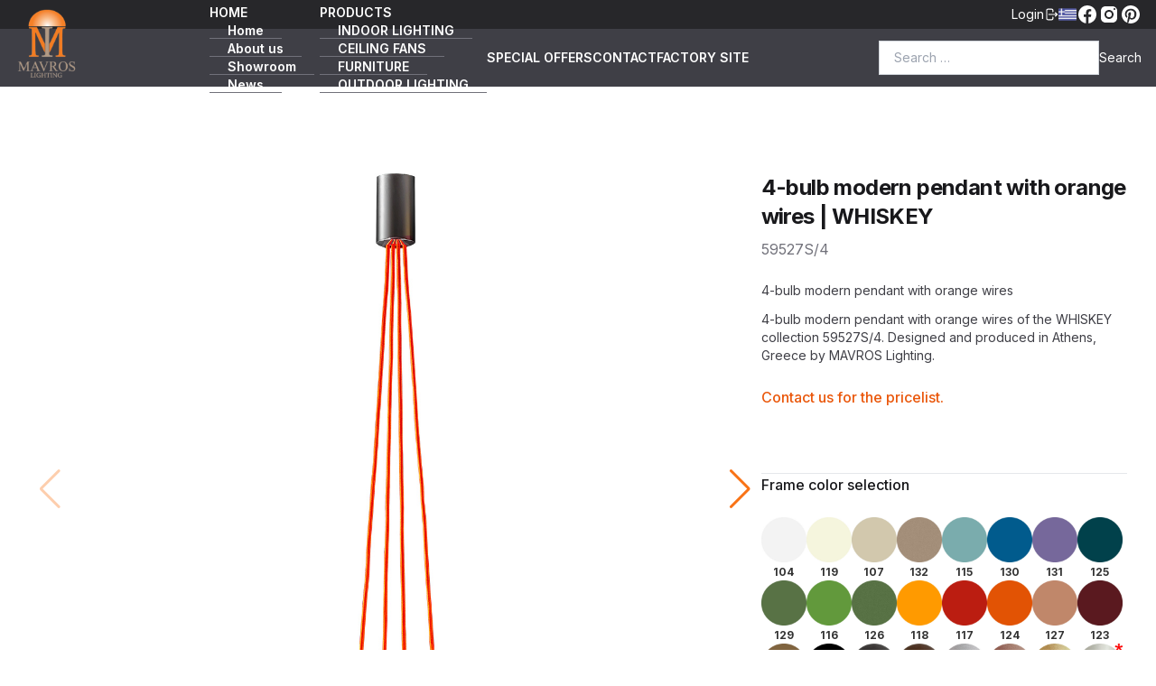

--- FILE ---
content_type: text/html; charset=UTF-8
request_url: https://www.mavros.lighting/en/products/4-bulb-modern-pendant-with-orange-wires-whiskey/
body_size: 15845
content:
<!DOCTYPE html>
<html lang="en-US" class="pt-[96px]">

	<head>
		<meta charset="UTF-8"/>
		<meta name="viewport" content="width=device-width, initial-scale=1, user-scalable=no"/>
		<meta name="google-site-verification" content="vTs9B25R1oy4AYZ1Oy6lDXThNzPhZJOl_xrIx4uSyFE"/>
		<meta name="msvalidate.01" content="84DA46DBF6F02811A141924171F9BD5A" />
		<meta name='robots' content='index, follow, max-image-preview:large, max-snippet:-1, max-video-preview:-1'/>
		<link rel="preconnect" href="https://fonts.googleapis.com">
		<link rel="preconnect" href="https://fonts.gstatic.com" crossorigin>
		<link href="https://fonts.googleapis.com/css2?family=Inter:wght@100;200;300;400;500;600;700;800;900&display=swap" rel="stylesheet">

		<!-- Global site tag (gtag.js) - Google Analytics -->
		
		<script async src="https://www.googletagmanager.com/gtag/js?id=G-9038F58QPD"></script>
		<script>
			window.dataLayer = window.dataLayer || [];
			function gtag(){dataLayer.push(arguments);}
			gtag( 'js', new Date());
			
			gtag( 'config', 'G-9038F58QPD' );
		</script>

		<meta name='robots' content='index, follow, max-image-preview:large, max-snippet:-1, max-video-preview:-1' />
<script id="cookieyes" type="text/javascript" src="https://cdn-cookieyes.com/client_data/7fb502f094aa0d6e80acc599dc5dcdaf/script.js"></script>
	<!-- This site is optimized with the Yoast SEO Premium plugin v26.7 (Yoast SEO v26.8) - https://yoast.com/product/yoast-seo-premium-wordpress/ -->
	<title>4-bulb modern pendant with orange wires | WHISKEY - MAVROS showroom</title>
	<meta name="description" content="4-bulb modern pendant with orange wires of the WHISKEY collection 59527S/4. Designed and produced in Athens, Greece by MAVROS." />
	<link rel="canonical" href="https://www.mavros.lighting/en/products/4-bulb-modern-pendant-with-orange-wires-whiskey/" />
	<meta property="og:locale" content="en_US" />
	<meta property="og:type" content="article" />
	<meta property="og:title" content="4-bulb modern pendant with orange wires | WHISKEY - MAVROS showroom" />
	<meta property="og:description" content="4-bulb modern pendant with orange wires of the WHISKEY collection 59527S/4. Designed and produced in Athens, Greece by MAVROS." />
	<meta property="og:url" content="https://www.mavros.lighting/en/products/4-bulb-modern-pendant-with-orange-wires-whiskey/" />
	<meta property="og:site_name" content="MAVROS showroom" />
	<meta property="article:publisher" content="https://www.facebook.com/mavros.gr/" />
	<meta property="article:modified_time" content="2025-11-19T10:17:26+00:00" />
	<meta property="og:image" content="https://www.mavros.lighting/wp-content/uploads/2017/10/kalodia-portokali-whiskey-mavros59527S-4orange.jpg" />
	<meta property="og:image:width" content="1200" />
	<meta property="og:image:height" content="1200" />
	<meta property="og:image:type" content="image/jpeg" />
	<meta name="twitter:card" content="summary_large_image" />
	<meta name="twitter:label1" content="Est. reading time" />
	<meta name="twitter:data1" content="3 minutes" />
	<script type="application/ld+json" class="yoast-schema-graph">{"@context":"https://schema.org","@graph":[{"@type":"WebPage","@id":"https://www.mavros.lighting/products/4foto-monterno-fotistiko-me-portokali/","url":"https://www.mavros.lighting/products/4foto-monterno-fotistiko-me-portokali/","name":"4-bulb modern pendant with orange wires | WHISKEY - MAVROS showroom","isPartOf":{"@id":"https://www.mavros.lighting/#website"},"primaryImageOfPage":{"@id":"https://www.mavros.lighting/products/4foto-monterno-fotistiko-me-portokali/#primaryimage"},"image":{"@id":"https://www.mavros.lighting/products/4foto-monterno-fotistiko-me-portokali/#primaryimage"},"thumbnailUrl":"https://www.mavros.lighting/wp-content/uploads/2017/10/kalodia-portokali-whiskey-mavros59527S-4orange.jpg","datePublished":"2017-05-12T09:13:47+00:00","dateModified":"2025-11-19T10:17:26+00:00","description":"4φωτο μοντέρνο φωτιστικό με πορτοκαλί καλώδια. ΟΥΙΣΚΙ 59527S/4. Σχεδιάζεται και κατασκευάζεται στην Ελλάδα από την εταιρεία ΜΑΥΡΟΣ.","breadcrumb":{"@id":"https://www.mavros.lighting/products/4foto-monterno-fotistiko-me-portokali/#breadcrumb"},"inLanguage":"en-US","potentialAction":[{"@type":"ReadAction","target":["https://www.mavros.lighting/products/4foto-monterno-fotistiko-me-portokali/"]}]},{"@type":"ImageObject","inLanguage":"en-US","@id":"https://www.mavros.lighting/products/4foto-monterno-fotistiko-me-portokali/#primaryimage","url":"https://www.mavros.lighting/wp-content/uploads/2017/10/kalodia-portokali-whiskey-mavros59527S-4orange.jpg","contentUrl":"https://www.mavros.lighting/wp-content/uploads/2017/10/kalodia-portokali-whiskey-mavros59527S-4orange.jpg","width":1200,"height":1200,"caption":"4φωτο μοντέρνο φωτιστικό με πορτοκαλί καλώδια | ΟΥΙΣΚΙ. 4-bulb modern pendant with orange wires | WHISKEY"},{"@type":"BreadcrumbList","@id":"https://www.mavros.lighting/products/4foto-monterno-fotistiko-me-portokali/#breadcrumb","itemListElement":[{"@type":"ListItem","position":1,"name":"[:el]Αρχική[:][:en]Home[:]","item":"https://www.mavros.lighting/"},{"@type":"ListItem","position":2,"name":"4φωτο μοντέρνο φωτιστικό με πορτοκαλί καλώδια | ΟΥΙΣΚΙ"}]},{"@type":"WebSite","@id":"https://www.mavros.lighting/#website","url":"https://www.mavros.lighting/","name":"{:el}ΜΑΥΡΟΣ κατάστημα{:}{:en}MAVROS showroom{:}","description":"Light fixtures - Ceiling fans - Furniture","publisher":{"@id":"https://www.mavros.lighting/#organization"},"alternateName":"{:el}ΜΑΥΡΟΣ κατάστημα φωτιστικών{:}{:en}MAVROS Lighting showroom{:}","potentialAction":[{"@type":"SearchAction","target":{"@type":"EntryPoint","urlTemplate":"https://www.mavros.lighting/?s={search_term_string}"},"query-input":{"@type":"PropertyValueSpecification","valueRequired":true,"valueName":"search_term_string"}}],"inLanguage":"en-US"},{"@type":"Organization","@id":"https://www.mavros.lighting/#organization","name":"{:el}ΜΑΥΡΟΣ κατάστημα{:}{:en}MAVROS showroom{:}","alternateName":"{:el}ΜΑΥΡΟΣ κατάστημα φωτιστικών{:}{:en}MAVROS Lighting showroom{:}","url":"https://www.mavros.lighting/","logo":{"@type":"ImageObject","inLanguage":"en-US","@id":"https://www.mavros.lighting/#/schema/logo/image/","url":"https://www.mavros.lighting/wp-content/uploads/2018/01/mavros-lighting-logo-all-gr.png","contentUrl":"https://www.mavros.lighting/wp-content/uploads/2018/01/mavros-lighting-logo-all-gr.png","width":1200,"height":1200,"caption":"{:el}ΜΑΥΡΟΣ κατάστημα{:}{:en}MAVROS showroom{:}"},"image":{"@id":"https://www.mavros.lighting/#/schema/logo/image/"},"sameAs":["https://www.facebook.com/mavros.gr/","https://www.instagram.com/mavros.lighting/"]}]}</script>
	<!-- / Yoast SEO Premium plugin. -->


<link rel='dns-prefetch' href='//cdn.jsdelivr.net' />
<link rel='dns-prefetch' href='//cdnjs.cloudflare.com' />
<link rel="alternate" title="oEmbed (JSON)" type="application/json+oembed" href="https://www.mavros.lighting/en/wp-json/oembed/1.0/embed?url=https%3A%2F%2Fwww.mavros.lighting%2Fen%2Fproducts%2F4-bulb-modern-pendant-with-orange-wires-whiskey%2F" />
<link rel="alternate" title="oEmbed (XML)" type="text/xml+oembed" href="https://www.mavros.lighting/en/wp-json/oembed/1.0/embed?url=https%3A%2F%2Fwww.mavros.lighting%2Fen%2Fproducts%2F4-bulb-modern-pendant-with-orange-wires-whiskey%2F&#038;format=xml" />
<style id='wp-img-auto-sizes-contain-inline-css' type='text/css'>
img:is([sizes=auto i],[sizes^="auto," i]){contain-intrinsic-size:3000px 1500px}
/*# sourceURL=wp-img-auto-sizes-contain-inline-css */
</style>
<link rel='stylesheet' id='sbi_styles-css' href='https://www.mavros.lighting/wp-content/plugins/instagram-feed-pro/css/sbi-styles.min.css?ver=6.4' type='text/css' media='all' />
<style id='wp-emoji-styles-inline-css' type='text/css'>

	img.wp-smiley, img.emoji {
		display: inline !important;
		border: none !important;
		box-shadow: none !important;
		height: 1em !important;
		width: 1em !important;
		margin: 0 0.07em !important;
		vertical-align: -0.1em !important;
		background: none !important;
		padding: 0 !important;
	}
/*# sourceURL=wp-emoji-styles-inline-css */
</style>
<style id='wp-block-library-inline-css' type='text/css'>
:root{--wp-block-synced-color:#7a00df;--wp-block-synced-color--rgb:122,0,223;--wp-bound-block-color:var(--wp-block-synced-color);--wp-editor-canvas-background:#ddd;--wp-admin-theme-color:#007cba;--wp-admin-theme-color--rgb:0,124,186;--wp-admin-theme-color-darker-10:#006ba1;--wp-admin-theme-color-darker-10--rgb:0,107,160.5;--wp-admin-theme-color-darker-20:#005a87;--wp-admin-theme-color-darker-20--rgb:0,90,135;--wp-admin-border-width-focus:2px}@media (min-resolution:192dpi){:root{--wp-admin-border-width-focus:1.5px}}.wp-element-button{cursor:pointer}:root .has-very-light-gray-background-color{background-color:#eee}:root .has-very-dark-gray-background-color{background-color:#313131}:root .has-very-light-gray-color{color:#eee}:root .has-very-dark-gray-color{color:#313131}:root .has-vivid-green-cyan-to-vivid-cyan-blue-gradient-background{background:linear-gradient(135deg,#00d084,#0693e3)}:root .has-purple-crush-gradient-background{background:linear-gradient(135deg,#34e2e4,#4721fb 50%,#ab1dfe)}:root .has-hazy-dawn-gradient-background{background:linear-gradient(135deg,#faaca8,#dad0ec)}:root .has-subdued-olive-gradient-background{background:linear-gradient(135deg,#fafae1,#67a671)}:root .has-atomic-cream-gradient-background{background:linear-gradient(135deg,#fdd79a,#004a59)}:root .has-nightshade-gradient-background{background:linear-gradient(135deg,#330968,#31cdcf)}:root .has-midnight-gradient-background{background:linear-gradient(135deg,#020381,#2874fc)}:root{--wp--preset--font-size--normal:16px;--wp--preset--font-size--huge:42px}.has-regular-font-size{font-size:1em}.has-larger-font-size{font-size:2.625em}.has-normal-font-size{font-size:var(--wp--preset--font-size--normal)}.has-huge-font-size{font-size:var(--wp--preset--font-size--huge)}.has-text-align-center{text-align:center}.has-text-align-left{text-align:left}.has-text-align-right{text-align:right}.has-fit-text{white-space:nowrap!important}#end-resizable-editor-section{display:none}.aligncenter{clear:both}.items-justified-left{justify-content:flex-start}.items-justified-center{justify-content:center}.items-justified-right{justify-content:flex-end}.items-justified-space-between{justify-content:space-between}.screen-reader-text{border:0;clip-path:inset(50%);height:1px;margin:-1px;overflow:hidden;padding:0;position:absolute;width:1px;word-wrap:normal!important}.screen-reader-text:focus{background-color:#ddd;clip-path:none;color:#444;display:block;font-size:1em;height:auto;left:5px;line-height:normal;padding:15px 23px 14px;text-decoration:none;top:5px;width:auto;z-index:100000}html :where(.has-border-color){border-style:solid}html :where([style*=border-top-color]){border-top-style:solid}html :where([style*=border-right-color]){border-right-style:solid}html :where([style*=border-bottom-color]){border-bottom-style:solid}html :where([style*=border-left-color]){border-left-style:solid}html :where([style*=border-width]){border-style:solid}html :where([style*=border-top-width]){border-top-style:solid}html :where([style*=border-right-width]){border-right-style:solid}html :where([style*=border-bottom-width]){border-bottom-style:solid}html :where([style*=border-left-width]){border-left-style:solid}html :where(img[class*=wp-image-]){height:auto;max-width:100%}:where(figure){margin:0 0 1em}html :where(.is-position-sticky){--wp-admin--admin-bar--position-offset:var(--wp-admin--admin-bar--height,0px)}@media screen and (max-width:600px){html :where(.is-position-sticky){--wp-admin--admin-bar--position-offset:0px}}
/*wp_block_styles_on_demand_placeholder:6970934007f41*/
/*# sourceURL=wp-block-library-inline-css */
</style>
<style id='classic-theme-styles-inline-css' type='text/css'>
/*! This file is auto-generated */
.wp-block-button__link{color:#fff;background-color:#32373c;border-radius:9999px;box-shadow:none;text-decoration:none;padding:calc(.667em + 2px) calc(1.333em + 2px);font-size:1.125em}.wp-block-file__button{background:#32373c;color:#fff;text-decoration:none}
/*# sourceURL=/wp-includes/css/classic-themes.min.css */
</style>
<link rel='stylesheet' id='contact-form-7-css' href='https://www.mavros.lighting/wp-content/plugins/contact-form-7/includes/css/styles.css?ver=6.1.4' type='text/css' media='all' />
<link rel='stylesheet' id='mavros-app-css' href='https://www.mavros.lighting/wp-content/themes/mavros-lighting/app.min.css?ver=edfefe9e3c31fa487688bcd2e736fc2d' type='text/css' media='all' />
<link rel='stylesheet' id='swiper-css' href='https://cdn.jsdelivr.net/npm/swiper@8/swiper-bundle.min.css?ver=edfefe9e3c31fa487688bcd2e736fc2d' type='text/css' media='all' />
<link rel='stylesheet' id='custom-css-css' href='https://www.mavros.lighting/wp-content/themes/mavros-lighting/custom-style.css' type='text/css' media='all' />
<link rel='stylesheet' id='custom-extra-css-css' href='https://www.mavros.lighting/wp-content/themes/mavros-lighting/custom-extra.css?ver=1767657492' type='text/css' media='all' />
<link rel='stylesheet' id='wpglobus-css' href='https://www.mavros.lighting/wp-content/plugins/wpglobus/includes/css/wpglobus.css?ver=3.0.1' type='text/css' media='all' />
<script type="text/javascript" src="https://cdn.jsdelivr.net/npm/swiper@8/swiper-bundle.min.js?ver=edfefe9e3c31fa487688bcd2e736fc2d" id="swiper-js"></script>
<script type="text/javascript" src="https://cdnjs.cloudflare.com/ajax/libs/html2pdf.js/0.10.1/html2pdf.bundle.min.js?ver=edfefe9e3c31fa487688bcd2e736fc2d" id="html2pdf-js"></script>
<script type="text/javascript" src="https://www.mavros.lighting/wp-includes/js/jquery/jquery.min.js?ver=3.7.1" id="jquery-core-js"></script>
<script type="text/javascript" src="https://www.mavros.lighting/wp-includes/js/jquery/jquery-migrate.min.js?ver=3.4.1" id="jquery-migrate-js"></script>
<script type="text/javascript" id="utils-js-extra">
/* <![CDATA[ */
var userSettings = {"url":"/","uid":"0","time":"1768985407","secure":"1"};
//# sourceURL=utils-js-extra
/* ]]> */
</script>
<script type="text/javascript" src="https://www.mavros.lighting/wp-includes/js/utils.min.js?ver=edfefe9e3c31fa487688bcd2e736fc2d" id="utils-js"></script>
<link rel="https://api.w.org/" href="https://www.mavros.lighting/en/wp-json/" /><link rel="alternate" title="JSON" type="application/json" href="https://www.mavros.lighting/en/wp-json/wp/v2/products/568" /><link rel="EditURI" type="application/rsd+xml" title="RSD" href="https://www.mavros.lighting/xmlrpc.php?rsd" />

<link rel='shortlink' href='https://www.mavros.lighting/en/?p=568' />
			<style media="screen">
				.wpglobus_flag_el{background-image:url(https://www.mavros.lighting/wp-content/plugins/wpglobus/flags/gr.png)}
.wpglobus_flag_en{background-image:url(https://www.mavros.lighting/wp-content/plugins/wpglobus/flags/uk.png)}
			</style>
			<link rel="alternate" hreflang="el-GR" href="https://www.mavros.lighting/products/4foto-monterno-fotistiko-me-portokali/" /><link rel="alternate" hreflang="en-US" href="https://www.mavros.lighting/en/products/4-bulb-modern-pendant-with-orange-wires-whiskey/" /><link rel="icon" href="https://www.mavros.lighting/wp-content/uploads/2017/07/cropped-mavros-logo-all-gr-32x32.jpg" sizes="32x32" />
<link rel="icon" href="https://www.mavros.lighting/wp-content/uploads/2017/07/cropped-mavros-logo-all-gr-192x192.jpg" sizes="192x192" />
<link rel="apple-touch-icon" href="https://www.mavros.lighting/wp-content/uploads/2017/07/cropped-mavros-logo-all-gr-180x180.jpg" />
<meta name="msapplication-TileImage" content="https://www.mavros.lighting/wp-content/uploads/2017/07/cropped-mavros-logo-all-gr-270x270.jpg" />
	</head>

	<body class="bg-white text-zinc-800">

<!-- Yoast Breadcrumbs for Schema Only (Hidden) -->	
		  <div id="breadcrumbs" style="display:none;">
		<p><span><span><a href="https://www.mavros.lighting/en/">Home</a></span> » <span class="breadcrumb_last" aria-current="page">4-bulb modern pendant with orange wires | WHISKEY</span></span></p>	  		</div>
					
		
		<header class="fixed top-0 left-0 right-0 z-40 flex items-center justify-end h-8 gap-8 px-4 text-sm text-white bg-zinc-800">
							<button class="flex items-center gap-2 open-login-modal">
					<span>Login</span>
					<svg xmlns="http://www.w3.org/2000/svg" viewBox="0 0 20 20" fill="currentColor" class="w-4 h-4">
						<path fill-rule="evenodd" d="M3 4.25A2.25 2.25 0 015.25 2h5.5A2.25 2.25 0 0113 4.25v2a.75.75 0 01-1.5 0v-2a.75.75 0 00-.75-.75h-5.5a.75.75 0 00-.75.75v11.5c0 .414.336.75.75.75h5.5a.75.75 0 00.75-.75v-2a.75.75 0 011.5 0v2A2.25 2.25 0 0110.75 18h-5.5A2.25 2.25 0 013 15.75V4.25z" clip-rule="evenodd"/>
						<path fill-rule="evenodd" d="M6 10a.75.75 0 01.75-.75h9.546l-1.048-.943a.75.75 0 111.004-1.114l2.5 2.25a.75.75 0 010 1.114l-2.5 2.25a.75.75 0 11-1.004-1.114l1.048-.943H6.75A.75.75 0 016 10z" clip-rule="evenodd"/>
					</svg>
				</button>
						<div class="wpglobus-language-switcher"><a href="https://www.mavros.lighting/products/4foto-monterno-fotistiko-me-portokali/" class=""><img class="w-5 h-5" alt="Greek" title="Greek" src="https://www.mavros.lighting/wp-content/themes/mavros-lighting/assets/greece.png" /></a></div>
			<div class="flex gap-1 text-white">
				<a href="https://www.facebook.com/mavros.gr/" target="_blank">
					<svg xmlns="http://www.w3.org/2000/svg" viewBox="0 0 24 24" width="24px" height="24px" fill="currentColor">
						<path d="M12,2C6.477,2,2,6.477,2,12c0,5.013,3.693,9.153,8.505,9.876V14.65H8.031v-2.629h2.474v-1.749 c0-2.896,1.411-4.167,3.818-4.167c1.153,0,1.762,0.085,2.051,0.124v2.294h-1.642c-1.022,0-1.379,0.969-1.379,2.061v1.437h2.995 l-0.406,2.629h-2.588v7.247C18.235,21.236,22,17.062,22,12C22,6.477,17.523,2,12,2z"/>
					</svg>
				</a>

				<a href="https://www.instagram.com/mavros.lighting/" target="_blank">
					<svg xmlns="http://www.w3.org/2000/svg" viewBox="0 0 24 24" width="24px" height="24px" fill="currentColor">
						<path d="M 8 3 C 5.239 3 3 5.239 3 8 L 3 16 C 3 18.761 5.239 21 8 21 L 16 21 C 18.761 21 21 18.761 21 16 L 21 8 C 21 5.239 18.761 3 16 3 L 8 3 z M 18 5 C 18.552 5 19 5.448 19 6 C 19 6.552 18.552 7 18 7 C 17.448 7 17 6.552 17 6 C 17 5.448 17.448 5 18 5 z M 12 7 C 14.761 7 17 9.239 17 12 C 17 14.761 14.761 17 12 17 C 9.239 17 7 14.761 7 12 C 7 9.239 9.239 7 12 7 z M 12 9 A 3 3 0 0 0 9 12 A 3 3 0 0 0 12 15 A 3 3 0 0 0 15 12 A 3 3 0 0 0 12 9 z"/>
					</svg>
				</a>

				<a href="https://gr.pinterest.com/mavros_lighting/" target="_blank">
					<svg xmlns="http://www.w3.org/2000/svg" viewBox="0 0 24 24" width="24px" height="24px" fill="currentColor">
						<path d="M12,2C6.477,2,2,6.477,2,12c0,4.237,2.636,7.855,6.356,9.312c-0.087-0.791-0.167-2.005,0.035-2.868 c0.182-0.78,1.172-4.971,1.172-4.971s-0.299-0.599-0.299-1.484c0-1.391,0.806-2.428,1.809-2.428c0.853,0,1.265,0.641,1.265,1.408 c0,0.858-0.546,2.141-0.828,3.329c-0.236,0.996,0.499,1.807,1.481,1.807c1.777,0,3.143-1.874,3.143-4.579 c0-2.394-1.72-4.068-4.177-4.068c-2.845,0-4.515,2.134-4.515,4.34c0,0.859,0.331,1.781,0.744,2.282 c0.082,0.099,0.093,0.186,0.069,0.287c-0.076,0.316-0.244,0.995-0.277,1.134c-0.043,0.183-0.145,0.222-0.334,0.133 c-1.249-0.582-2.03-2.408-2.03-3.874c0-3.154,2.292-6.052,6.608-6.052c3.469,0,6.165,2.472,6.165,5.776 c0,3.447-2.173,6.22-5.189,6.22c-1.013,0-1.966-0.527-2.292-1.148c0,0-0.502,1.909-0.623,2.378 c-0.226,0.868-0.835,1.958-1.243,2.622C9.975,21.843,10.969,22,12,22c5.522,0,10-4.478,10-10S17.523,2,12,2z"/>
					</svg>
				</a>
			</div>
		</header>

		<header class="fixed left-0 right-0 z-40 flex items-center justify-between h-16 px-4 text-white bg-zinc-700 top-8">
			<a href="https://www.mavros.lighting/en">
				<img class="relative h-20 bottom-4" src="https://www.mavros.lighting/wp-content/themes/mavros-lighting/assets/logo.png" alt="">
			</a>

			<nav class="main-menu-header"><ul id="menu-mainmenu-showroom" class="lg:flex hidden items-center text-sm font-semibold"><li id="menu-item-39236" class="menu-item menu-item-type-custom menu-item-object-custom menu-item-has-children menu-item-39236 group"><a href="#!">HOME</a>
<ul class="sub-menu">
	<li id="menu-item-39237" class="menu-item menu-item-type-custom menu-item-object-custom menu-item-39237 group"><a href="https://www.mavros.lighting/en">Home</a></li>
	<li id="menu-item-40438" class="menu-item menu-item-type-post_type menu-item-object-page menu-item-40438 group"><a href="https://www.mavros.lighting/en/philosophy/">About us</a></li>
	<li id="menu-item-40443" class="menu-item menu-item-type-post_type menu-item-object-page menu-item-40443 group"><a href="https://www.mavros.lighting/en/lighting-showroom-mavros/">Showroom</a></li>
	<li id="menu-item-39238" class="menu-item menu-item-type-taxonomy menu-item-object-category menu-item-39238 group"><a href="https://www.mavros.lighting/en/category/news/">News</a></li>
	<li id="menu-item-46390" class="menu-item menu-item-type-taxonomy menu-item-object-category menu-item-46390 group"><a href="https://www.mavros.lighting/en/category/catalogues/">Catalogues</a></li>
</ul>
</li>
<li id="menu-item-39672" class="menu-item menu-item-type-custom menu-item-object-custom menu-item-has-children menu-item-39672 group"><a href="#!">PRODUCTS</a>
<ul class="sub-menu">
	<li id="menu-item-39242" class="menu-item menu-item-type-taxonomy menu-item-object-productcategory menu-item-39242 group"><a href="https://www.mavros.lighting/en/productcategory/indoor-lighting/">INDOOR LIGHTING</a></li>
	<li id="menu-item-39243" class="menu-item menu-item-type-taxonomy menu-item-object-productcategory menu-item-39243 group"><a href="https://www.mavros.lighting/en/productcategory/ceiling-fans/">CEILING FANS</a></li>
	<li id="menu-item-39244" class="menu-item menu-item-type-taxonomy menu-item-object-productcategory menu-item-39244 group"><a href="https://www.mavros.lighting/en/productcategory/furniture/">FURNITURE</a></li>
	<li id="menu-item-39245" class="menu-item menu-item-type-taxonomy menu-item-object-productcategory menu-item-39245 group"><a href="https://www.mavros.lighting/en/productcategory/outdoor-lighting/">OUTDOOR LIGHTING</a></li>
	<li id="menu-item-49433" class="menu-item menu-item-type-taxonomy menu-item-object-productcategory menu-item-49433 group"><a href="https://www.mavros.lighting/en/productcategory/special-offers/">SPECIAL OFFERS</a></li>
</ul>
</li>
<li id="menu-item-51765" class="menu-item menu-item-type-taxonomy menu-item-object-productcategory menu-item-51765 group"><a href="https://www.mavros.lighting/en/productcategory/special-offers/">SPECIAL OFFERS</a></li>
<li id="menu-item-40433" class="menu-item menu-item-type-post_type menu-item-object-page menu-item-40433 group"><a href="https://www.mavros.lighting/en/contact/">CONTACT</a></li>
<li id="menu-item-39246" class="menu-item menu-item-type-custom menu-item-object-custom menu-item-39246 group"><a target="_blank" href="http://mavros.gr">FACTORY SITE</a></li>
</ul></nav>
			<div>
				<form role="search" method="get" class="flex gap-1 text-sm search-form" action="https://www.mavros.lighting/en/">
		<label>
		<span class="sr-only">Search for:</span>
		<input type="search" required class="w-full px-4 py-2 text-black border border-gray-300 search-field focus:outline-none focus:border-orange-500" placeholder="Search …" value="" name="s" title="Search for:" />
	</label>
	<input type="submit" class="hidden cursor-pointer search-submit md:block" value="Search" />
</form>
			</div>

		<button class="md:hidden toggle-mobile-menu flex flex-col items-center text-sm font-medium text-zinc-600 leading-none">
			<svg xmlns="http://www.w3.org/2000/svg" fill="none" viewBox="0 0 24 24" stroke-width="1.5" stroke="currentColor" class="w-6 h-6">
				<path stroke-linecap="round" stroke-linejoin="round" d="M3.75 6.75h16.5M3.75 12h16.5m-16.5 5.25h16.5" />
			</svg>
		<span class="mt-0">Menu</span>
		</button>
	</header>

		<header class="menu-mobile hidden md:hidden fixed z-50 top-[96px] left-0 right-0 bottom-0 bg-zinc-700 text-white overflow-auto">
			<nav class="main-menu-header-mobile"><ul id="menu-mainmenu-showroom-1" class="lg:flex items-center text-sm font-semibold"><li class="menu-item menu-item-type-custom menu-item-object-custom menu-item-has-children menu-item-39236"><a href="#!">HOME</a>
<ul class="sub-menu">
	<li class="menu-item menu-item-type-custom menu-item-object-custom menu-item-39237"><a href="https://www.mavros.lighting/en">Home</a></li>
	<li class="menu-item menu-item-type-post_type menu-item-object-page menu-item-40438"><a href="https://www.mavros.lighting/en/philosophy/">About us</a></li>
	<li class="menu-item menu-item-type-post_type menu-item-object-page menu-item-40443"><a href="https://www.mavros.lighting/en/lighting-showroom-mavros/">Showroom</a></li>
	<li class="menu-item menu-item-type-taxonomy menu-item-object-category menu-item-39238"><a href="https://www.mavros.lighting/en/category/news/">News</a></li>
	<li class="menu-item menu-item-type-taxonomy menu-item-object-category menu-item-46390"><a href="https://www.mavros.lighting/en/category/catalogues/">Catalogues</a></li>
</ul>
</li>
<li class="menu-item menu-item-type-custom menu-item-object-custom menu-item-has-children menu-item-39672"><a href="#!">PRODUCTS</a>
<ul class="sub-menu">
	<li class="menu-item menu-item-type-taxonomy menu-item-object-productcategory menu-item-39242"><a href="https://www.mavros.lighting/en/productcategory/indoor-lighting/">INDOOR LIGHTING</a></li>
	<li class="menu-item menu-item-type-taxonomy menu-item-object-productcategory menu-item-39243"><a href="https://www.mavros.lighting/en/productcategory/ceiling-fans/">CEILING FANS</a></li>
	<li class="menu-item menu-item-type-taxonomy menu-item-object-productcategory menu-item-39244"><a href="https://www.mavros.lighting/en/productcategory/furniture/">FURNITURE</a></li>
	<li class="menu-item menu-item-type-taxonomy menu-item-object-productcategory menu-item-39245"><a href="https://www.mavros.lighting/en/productcategory/outdoor-lighting/">OUTDOOR LIGHTING</a></li>
	<li class="menu-item menu-item-type-taxonomy menu-item-object-productcategory menu-item-49433"><a href="https://www.mavros.lighting/en/productcategory/special-offers/">SPECIAL OFFERS</a></li>
</ul>
</li>
<li class="menu-item menu-item-type-taxonomy menu-item-object-productcategory menu-item-51765"><a href="https://www.mavros.lighting/en/productcategory/special-offers/">SPECIAL OFFERS</a></li>
<li class="menu-item menu-item-type-post_type menu-item-object-page menu-item-40433"><a href="https://www.mavros.lighting/en/contact/">CONTACT</a></li>
<li class="menu-item menu-item-type-custom menu-item-object-custom menu-item-39246"><a target="_blank" href="http://mavros.gr">FACTORY SITE</a></li>
</ul></nav>		</header>

		<div class="fixed inset-0 z-50 flex items-center justify-center hidden bg-zinc-100/90 login-modal">
			<div class="relative p-5 bg-zinc-300">
				<button class="absolute right-4 close-login-modal">
					<svg xmlns="http://www.w3.org/2000/svg" viewBox="0 0 20 20" fill="currentColor" class="w-7 h-7">
						<path d="M6.28 5.22a.75.75 0 00-1.06 1.06L8.94 10l-3.72 3.72a.75.75 0 101.06 1.06L10 11.06l3.72 3.72a.75.75 0 101.06-1.06L11.06 10l3.72-3.72a.75.75 0 00-1.06-1.06L10 8.94 6.28 5.22z"/>
					</svg>
				</button>
				<form name="loginform" id="loginform" action="https://www.mavros.lighting/wp-login.php" method="post"><p class="login-username">
				<label for="user_login">Username</label>
				<input type="text" name="log" id="user_login" autocomplete="username" class="input" value="" size="20" />
			</p><p class="login-password">
				<label for="user_pass">Password</label>
				<input type="password" name="pwd" id="user_pass" autocomplete="current-password" spellcheck="false" class="input" value="" size="20" />
			</p><p class="login-remember"><label><input name="rememberme" type="checkbox" id="rememberme" value="forever" /> Remember Me</label></p><p class="login-submit">
				<input type="submit" name="wp-submit" id="wp-submit" class="button button-primary" value="Log In" />
				<input type="hidden" name="redirect_to" value="https://www.mavros.lighting/en/products/4-bulb-modern-pendant-with-orange-wires-whiskey/" />
			</p></form>			</div>
		</div>

<!-- Global site tag (gtag.js) - Google Analytics -->
		
		<script async src="https://www.googletagmanager.com/gtag/js?id=G-9038F58QPD"></script>
		<script>
			window.dataLayer = window.dataLayer || [];
			function gtag(){dataLayer.push(arguments);}
			gtag( 'js', new Date());
			
			gtag( 'config', 'G-9038F58QPD' );
		</script>

<div class="product">
	<div class="container px-4 py-16 mx-auto sm:py-24 sm:px-6 lg:px-8">
		<div class="flex flex-col items-start gap-8 md:flex-row">
			<!-- Image gallery -->
			<div class="flex flex-col-reverse w-full md:w-2/3">
				<!-- Image selector -->
				<div class="w-full aspect-w-1 aspect-h-1">
					<!-- Slider main container -->
					<section>
						<div class="product-images-swiper swiper">
							<!-- Additional required wrapper -->
							<div class="swiper-wrapper">
								<!-- Slides -->
								
																											<div class="flex items-center justify-center swiper-slide md:!h-[700px]">
											<img src="https://www.mavros.lighting/wp-content/uploads/2017/10/kalodia-portokali-whiskey-mavros59527S-4orange.jpg" class="object-cover object-center h-full select-none"/>
										</div>
																			<div class="flex items-center justify-center swiper-slide md:!h-[700px]">
											<img src="https://www.mavros.lighting/wp-content/uploads/2017/10/kalodia-portokali-whiskey-mavros59527S-4orange-.jpg" class="object-cover object-center h-full select-none"/>
										</div>
																	
																	<div class="flex items-center justify-center swiper-slide md:!h-[700px]">
										<img class="object-cover object-center select-none" src="https://www.mavros.lighting/wp-content/uploads/2017/10/chandelier-color-cables-whiskey-mavros-59527-4-.jpg"/>
									</div>
															</div>

							<div class="swiper-button-next"></div>
							<div class="swiper-button-prev"></div>
						</div>

						<div thumbsSlider="" class="mt-5 swiper product-thumbs-swiper">
							<div class="swiper-wrapper">
																																			<div class="cursor-pointer swiper-slide">
											<img src="https://www.mavros.lighting/wp-content/uploads/2017/10/kalodia-portokali-whiskey-mavros59527S-4orange.jpg" class="object-cover object-center w-full h-full border border-zinc-200"/>
										</div>
																			<div class="cursor-pointer swiper-slide">
											<img src="https://www.mavros.lighting/wp-content/uploads/2017/10/kalodia-portokali-whiskey-mavros59527S-4orange-.jpg" class="object-cover object-center w-full h-full border border-zinc-200"/>
										</div>
																	
																	<div class="swiper-slide">
										<img src="https://www.mavros.lighting/wp-content/uploads/2017/10/chandelier-color-cables-whiskey-mavros-59527-4-.jpg" class="object-cover object-center w-full h-full border cursor-pointer border-zinc-200"/>
									</div>
															</div>

							<div class="swiper-button-next"></div>
							<div class="swiper-button-prev"></div>
						</div>
					</section>
				</div>
			</div>

			<!-- Product info -->
			<div class="w-full px-4 mt-10 sm:mt-16 sm:px-0 lg:mt-0 md:w-1/3">
				<h1 class="text-2xl font-bold tracking-tight text-zinc-900">4-bulb modern pendant with orange wires | WHISKEY</h1>
				<p class="mt-2 text-zinc-500">59527S/4</p>

				<div class="mt-3">
					<h2 class="sr-only">Product information</h2>

										</div>

				<div class="mt-3">
  				<h2 class="sr-only">Product information</h2>
  									  		</div>
				
				<div class="mt-6">
					<h3 class="sr-only">Description</h3>
					<div class="space-y-3 text-sm prose text-zinc-700"><h3>4-bulb modern pendant with orange wires</h3>
<p>4-bulb <a href="https://www.mavros.lighting/en/productcategory/chandeliers/" target="_blank" rel="noopener">modern pendant</a> with orange wires of the <a href="https://www.mavros.lighting/en/series/whiskey/" target="_blank" rel="noopener">WHISKEY collection</a> 59527S/4. Designed and produced in Athens, Greece by <a href="http://www.mavros.gr/en/" target="_blank" rel="noopener noreferrer">MAVROS Lighting</a>.</p>
</div>
				</div>

				<div class="mt-6">
							<h3 class="sr-only">Contactprice</h3>
						
								
					<p class="text-md font-medium text-orange-600">
								Contact us for the pricelist.</p>
										</div>
				
				<div class="flex gap-1 mt-6">
					<h3 class="sr-only">Availability</h3>
					
						
						
						
						
						
											
									</div>

				<section aria-labelledby="details-heading" class="mt-12">
					<h2 id="details-heading" class="sr-only">Additional details</h2>

<div class="border-t divide-y divide-zinc-200">
	<div>
		<div>
			<h2>
  			  				<p class="font-medium text-zinc-900">
					Frame color selection</p>
					<br>
					<div role="list" class="image-grid" style="display: flex; gap: 15px; position: relative; z-index: 5;">
									<div class="tooltip-container">
					<img src="https://www.mavros.lighting/wp-content/uploads/2025/06/leuko-104-xromatologio.jpg" 
						 alt="White"
						 style="cursor: pointer; width: 50px; height: 50px; transition: transform 0.3s ease-in-out; transform: scale(1);"
						onmouseover="this.style.transform='scale(1.2)';"
						onmouseout="this.style.transform='scale(1)';">
					<span class="tooltip-text">White</span>
               <p class="image-number">104</p> <!-- Εμφανίζουμε τον αριθμό από το ACF -->
								</div>
													<div class="tooltip-container">
					<img src="https://www.mavros.lighting/wp-content/uploads/2025/06/leuko-perle-119-xromatologio.jpg" 
						 alt="Pearl ecru"
						 style="cursor: pointer; width: 50px; height: 50px; transition: transform 0.3s ease-in-out; transform: scale(1);"
						onmouseover="this.style.transform='scale(1.2)';"
						onmouseout="this.style.transform='scale(1)';">
					<span class="tooltip-text">Pearl ecru</span>
               <p class="image-number">119</p> <!-- Εμφανίζουμε τον αριθμό από το ACF -->
								</div>
													<div class="tooltip-container">
					<img src="https://www.mavros.lighting/wp-content/uploads/2025/06/Silk-grey-107-xromatologio.jpg" 
						 alt="Silk grey"
						 style="cursor: pointer; width: 50px; height: 50px; transition: transform 0.3s ease-in-out; transform: scale(1);"
						onmouseover="this.style.transform='scale(1.2)';"
						onmouseout="this.style.transform='scale(1)';">
					<span class="tooltip-text">Silk grey</span>
               <p class="image-number">107</p> <!-- Εμφανίζουμε τον αριθμό από το ACF -->
								</div>
													<div class="tooltip-container">
					<img src="https://www.mavros.lighting/wp-content/uploads/2025/11/beige-132-xromatologio.jpg" 
						 alt="Sandy beige"
						 style="cursor: pointer; width: 50px; height: 50px; transition: transform 0.3s ease-in-out; transform: scale(1);"
						onmouseover="this.style.transform='scale(1.2)';"
						onmouseout="this.style.transform='scale(1)';">
					<span class="tooltip-text">Sandy beige</span>
               <p class="image-number">132</p> <!-- Εμφανίζουμε τον αριθμό από το ACF -->
								</div>
													<div class="tooltip-container">
					<img src="https://www.mavros.lighting/wp-content/uploads/2025/06/veraman-115-xromatologio.jpg" 
						 alt="Pastel turquoise"
						 style="cursor: pointer; width: 50px; height: 50px; transition: transform 0.3s ease-in-out; transform: scale(1);"
						onmouseover="this.style.transform='scale(1.2)';"
						onmouseout="this.style.transform='scale(1)';">
					<span class="tooltip-text">Pastel turquoise</span>
               <p class="image-number">115</p> <!-- Εμφανίζουμε τον αριθμό από το ACF -->
								</div>
													<div class="tooltip-container">
					<img src="https://www.mavros.lighting/wp-content/uploads/2025/09/blue-130-xromatologio.jpg" 
						 alt="Blue"
						 style="cursor: pointer; width: 50px; height: 50px; transition: transform 0.3s ease-in-out; transform: scale(1);"
						onmouseover="this.style.transform='scale(1.2)';"
						onmouseout="this.style.transform='scale(1)';">
					<span class="tooltip-text">Blue</span>
               <p class="image-number">130</p> <!-- Εμφανίζουμε τον αριθμό από το ACF -->
								</div>
													<div class="tooltip-container">
					<img src="https://www.mavros.lighting/wp-content/uploads/2025/11/lilac-131-xromatologio.jpg" 
						 alt="Lilac"
						 style="cursor: pointer; width: 50px; height: 50px; transition: transform 0.3s ease-in-out; transform: scale(1);"
						onmouseover="this.style.transform='scale(1.2)';"
						onmouseout="this.style.transform='scale(1)';">
					<span class="tooltip-text">Lilac</span>
               <p class="image-number">131</p> <!-- Εμφανίζουμε τον αριθμό από το ACF -->
								</div>
													<div class="tooltip-container">
					<img src="https://www.mavros.lighting/wp-content/uploads/2025/06/Ocean-blue-125-xromatologio.jpg" 
						 alt="Ocean blue"
						 style="cursor: pointer; width: 50px; height: 50px; transition: transform 0.3s ease-in-out; transform: scale(1);"
						onmouseover="this.style.transform='scale(1.2)';"
						onmouseout="this.style.transform='scale(1)';">
					<span class="tooltip-text">Ocean blue</span>
               <p class="image-number">125</p> <!-- Εμφανίζουμε τον αριθμό από το ACF -->
								</div>
													<div class="tooltip-container">
					<img src="https://www.mavros.lighting/wp-content/uploads/2025/09/prasino-gialistero-129-xromatologio.jpg" 
						 alt="Green"
						 style="cursor: pointer; width: 50px; height: 50px; transition: transform 0.3s ease-in-out; transform: scale(1);"
						onmouseover="this.style.transform='scale(1.2)';"
						onmouseout="this.style.transform='scale(1)';">
					<span class="tooltip-text">Green</span>
               <p class="image-number">129</p> <!-- Εμφανίζουμε τον αριθμό από το ACF -->
								</div>
													<div class="tooltip-container">
					<img src="https://www.mavros.lighting/wp-content/uploads/2025/06/prasino-116-xromatologio.jpg" 
						 alt="Lime green"
						 style="cursor: pointer; width: 50px; height: 50px; transition: transform 0.3s ease-in-out; transform: scale(1);"
						onmouseover="this.style.transform='scale(1.2)';"
						onmouseout="this.style.transform='scale(1)';">
					<span class="tooltip-text">Lime green</span>
               <p class="image-number">116</p> <!-- Εμφανίζουμε τον αριθμό από το ACF -->
								</div>
													<div class="tooltip-container">
					<img src="https://www.mavros.lighting/wp-content/uploads/2025/06/prasino-sagre-126-xromatologio.jpg" 
						 alt="Reseda green"
						 style="cursor: pointer; width: 50px; height: 50px; transition: transform 0.3s ease-in-out; transform: scale(1);"
						onmouseover="this.style.transform='scale(1.2)';"
						onmouseout="this.style.transform='scale(1)';">
					<span class="tooltip-text">Reseda green</span>
               <p class="image-number">126</p> <!-- Εμφανίζουμε τον αριθμό από το ACF -->
								</div>
													<div class="tooltip-container">
					<img src="https://www.mavros.lighting/wp-content/uploads/2025/06/kitrino-118-xromatologio.jpg" 
						 alt="Melon yellow"
						 style="cursor: pointer; width: 50px; height: 50px; transition: transform 0.3s ease-in-out; transform: scale(1);"
						onmouseover="this.style.transform='scale(1.2)';"
						onmouseout="this.style.transform='scale(1)';">
					<span class="tooltip-text">Melon yellow</span>
               <p class="image-number">118</p> <!-- Εμφανίζουμε τον αριθμό από το ACF -->
								</div>
													<div class="tooltip-container">
					<img src="https://www.mavros.lighting/wp-content/uploads/2025/06/kokkino-117-xromatologio.jpg" 
						 alt="Red"
						 style="cursor: pointer; width: 50px; height: 50px; transition: transform 0.3s ease-in-out; transform: scale(1);"
						onmouseover="this.style.transform='scale(1.2)';"
						onmouseout="this.style.transform='scale(1)';">
					<span class="tooltip-text">Red</span>
               <p class="image-number">117</p> <!-- Εμφανίζουμε τον αριθμό από το ACF -->
								</div>
													<div class="tooltip-container">
					<img src="https://www.mavros.lighting/wp-content/uploads/2025/06/portokali-124-xromatologio.jpg" 
						 alt="Orange"
						 style="cursor: pointer; width: 50px; height: 50px; transition: transform 0.3s ease-in-out; transform: scale(1);"
						onmouseover="this.style.transform='scale(1.2)';"
						onmouseout="this.style.transform='scale(1)';">
					<span class="tooltip-text">Orange</span>
               <p class="image-number">124</p> <!-- Εμφανίζουμε τον αριθμό από το ACF -->
								</div>
													<div class="tooltip-container">
					<img src="https://www.mavros.lighting/wp-content/uploads/2025/06/keramidi-127-xromatologio.jpg" 
						 alt="Beige red"
						 style="cursor: pointer; width: 50px; height: 50px; transition: transform 0.3s ease-in-out; transform: scale(1);"
						onmouseover="this.style.transform='scale(1.2)';"
						onmouseout="this.style.transform='scale(1)';">
					<span class="tooltip-text">Beige red</span>
               <p class="image-number">127</p> <!-- Εμφανίζουμε τον αριθμό από το ACF -->
								</div>
													<div class="tooltip-container">
					<img src="https://www.mavros.lighting/wp-content/uploads/2025/06/Wine-red-123-xromatologio.jpg" 
						 alt="Wine red"
						 style="cursor: pointer; width: 50px; height: 50px; transition: transform 0.3s ease-in-out; transform: scale(1);"
						onmouseover="this.style.transform='scale(1.2)';"
						onmouseout="this.style.transform='scale(1)';">
					<span class="tooltip-text">Wine red</span>
               <p class="image-number">123</p> <!-- Εμφανίζουμε τον αριθμό από το ACF -->
								</div>
													<div class="tooltip-container">
					<img src="https://www.mavros.lighting/wp-content/uploads/2025/06/bronze-109-1036-xromatologio.jpg" 
						 alt="Bronze"
						 style="cursor: pointer; width: 50px; height: 50px; transition: transform 0.3s ease-in-out; transform: scale(1);"
						onmouseover="this.style.transform='scale(1.2)';"
						onmouseout="this.style.transform='scale(1)';">
					<span class="tooltip-text">Bronze</span>
               <p class="image-number">109</p> <!-- Εμφανίζουμε τον αριθμό από το ACF -->
								</div>
													<div class="tooltip-container">
					<img src="https://www.mavros.lighting/wp-content/uploads/2025/06/mavro-100-xromatologio.jpg" 
						 alt="Black"
						 style="cursor: pointer; width: 50px; height: 50px; transition: transform 0.3s ease-in-out; transform: scale(1);"
						onmouseover="this.style.transform='scale(1.2)';"
						onmouseout="this.style.transform='scale(1)';">
					<span class="tooltip-text">Black</span>
               <p class="image-number">100</p> <!-- Εμφανίζουμε τον αριθμό από το ACF -->
								</div>
													<div class="tooltip-container">
					<img src="https://www.mavros.lighting/wp-content/uploads/2025/06/grafitis-103-xromatologio.jpg" 
						 alt="Graphite"
						 style="cursor: pointer; width: 50px; height: 50px; transition: transform 0.3s ease-in-out; transform: scale(1);"
						onmouseover="this.style.transform='scale(1.2)';"
						onmouseout="this.style.transform='scale(1)';">
					<span class="tooltip-text">Graphite</span>
               <p class="image-number">103</p> <!-- Εμφανίζουμε τον αριθμό από το ACF -->
								</div>
													<div class="tooltip-container">
					<img src="https://www.mavros.lighting/wp-content/uploads/2025/06/skouria-112-xromatologio.jpg" 
						 alt="Brown rust"
						 style="cursor: pointer; width: 50px; height: 50px; transition: transform 0.3s ease-in-out; transform: scale(1);"
						onmouseover="this.style.transform='scale(1.2)';"
						onmouseout="this.style.transform='scale(1)';">
					<span class="tooltip-text">Brown rust</span>
               <p class="image-number">112</p> <!-- Εμφανίζουμε τον αριθμό από το ACF -->
								</div>
													<div class="tooltip-container">
					<img src="https://www.mavros.lighting/wp-content/uploads/2025/06/asimi-metalliko-121-xromatologio.jpg" 
						 alt="Silver-grey metalic"
						 style="cursor: pointer; width: 50px; height: 50px; transition: transform 0.3s ease-in-out; transform: scale(1);"
						onmouseover="this.style.transform='scale(1.2)';"
						onmouseout="this.style.transform='scale(1)';">
					<span class="tooltip-text">Silver-grey metalic</span>
               <p class="image-number">121</p> <!-- Εμφανίζουμε τον αριθμό από το ACF -->
								</div>
													<div class="tooltip-container">
					<img src="https://www.mavros.lighting/wp-content/uploads/2025/06/xalkino-metalliko-114-xromatologio.jpg" 
						 alt="Copper metalic"
						 style="cursor: pointer; width: 50px; height: 50px; transition: transform 0.3s ease-in-out; transform: scale(1);"
						onmouseover="this.style.transform='scale(1.2)';"
						onmouseout="this.style.transform='scale(1)';">
					<span class="tooltip-text">Copper metalic</span>
               <p class="image-number">114</p> <!-- Εμφανίζουμε τον αριθμό από το ACF -->
								</div>
													<div class="tooltip-container">
					<img src="https://www.mavros.lighting/wp-content/uploads/2025/06/xryso-metalliko-120-xromatologio.jpg" 
						 alt="Gold metalic"
						 style="cursor: pointer; width: 50px; height: 50px; transition: transform 0.3s ease-in-out; transform: scale(1);"
						onmouseover="this.style.transform='scale(1.2)';"
						onmouseout="this.style.transform='scale(1)';">
					<span class="tooltip-text">Gold metalic</span>
               <p class="image-number">120</p> <!-- Εμφανίζουμε τον αριθμό από το ACF -->
								</div>
													<div class="tooltip-container">
					<img src="https://www.mavros.lighting/wp-content/uploads/2025/06/xromio-special-12-xromatologio.jpg" 
						 alt="Chrome*"
						 style="cursor: pointer; width: 50px; height: 50px; transition: transform 0.3s ease-in-out; transform: scale(1);"
						onmouseover="this.style.transform='scale(1.2)';"
						onmouseout="this.style.transform='scale(1)';">
					<span class="tooltip-text">Chrome*</span>
               <p class="image-number">11</p> <!-- Εμφανίζουμε τον αριθμό από το ACF -->
								</div>
															</div>
											</h2>
				</div>
			</div>
		<br>
			<div class="border-t divide-y divide-zinc-200">
				<div>
					<h3>
								<button type="button" class="relative flex items-center justify-between w-full py-6 text-left group toggle" aria-controls="disclosure-1" aria-expanded="false">
									<span class="font-medium text-zinc-900">Specifications</span>
									<span class="flex items-center ml-6">
										<svg class="block w-6 h-6 plus group-hover:text-zinc-500 text-zinc-400" xmlns="http://www.w3.org/2000/svg" fill="none" viewBox="0 0 24 24" stroke-width="1.5" stroke="currentColor" aria-hidden="true">
											<path stroke-linecap="round" stroke-linejoin="round" d="M12 4.5v15m7.5-7.5h-15"/>
										</svg>

										<svg class="hidden w-6 h-6 minus group-hover:text-zinc-500 text-zinc-400" xmlns="http://www.w3.org/2000/svg" fill="none" viewBox="0 0 24 24" stroke-width="1.5" stroke="currentColor" aria-hidden="true">
											<path stroke-linecap="round" stroke-linejoin="round" d="M19.5 12h-15"/>																	</svg>
									</span>
								</button>
							</h3>
							<div class="hidden pb-6 prose-sm prose details">
														
																<p><strong>Brand									:</strong> MAVROS </p>
																
																<p><strong>Style									:</strong> Modern </p>
																									
																	<p class="font-bold text-zinc-900">Frame</p>
									<ul role="list">
										<li><strong>Material												:</strong> Iron										</li>
										<li><strong>Color												:</strong> Nickel matt										</li>
									</ul>
								
																	<p class="font-bold text-zinc-900">Glass</p>
									<ul role="list">
										<li><strong>Material												:</strong>  Simple glass										</li>
										<li><strong>Color												:</strong>  Transparent										</li>
									</ul>
								
								
																	<p class="font-bold text-zinc-900">Cable</p>
									<ul role="list">
										<li><strong>Material												:</strong> Fabric										</li>
										<li><strong>Color												:</strong>  Orange										</li>
									</ul>
																	
			                 								
															
							 																						
								<p class="font-bold text-zinc-900">Electrical parts</p>
								<ul role="list">
																		
																			<li><strong>Lamp Holder												:</strong> Ε14 </li>
								
																			<li><strong>Led light Bulbs												:</strong> 4 x max 25 Watt </li>
																				</ul>												
									
																		
									
									
																		
																	
																	
								</ul>
								
								
								
																	
								<ul>
																	
																	
																							
																</div>
						</div>
					<div>
						<h3>
								<button type="button" class="relative flex items-center justify-between w-full py-6 text-left group toggle" aria-controls="disclosure-1" aria-expanded="false">
									<span class="font-medium text-zinc-900">Details</span>
									<span class="flex items-center ml-6">
										<svg class="block w-6 h-6 plus group-hover:text-zinc-500 text-zinc-400" xmlns="http://www.w3.org/2000/svg" fill="none" viewBox="0 0 24 24" stroke-width="1.5" stroke="currentColor" aria-hidden="true">
											<path stroke-linecap="round" stroke-linejoin="round" d="M12 4.5v15m7.5-7.5h-15"/>
										</svg>

										<svg class="hidden w-6 h-6 minus group-hover:text-zinc-500 text-zinc-400" xmlns="http://www.w3.org/2000/svg" fill="none" viewBox="0 0 24 24" stroke-width="1.5" stroke="currentColor" aria-hidden="true">
											<path stroke-linecap="round" stroke-linejoin="round" d="M19.5 12h-15"/>
										</svg>
									</span>
								</button>
							</h3>
							<div class="hidden pb-6 prose-sm prose details">
								<ul role="list">
																			<li>Slight deviations in size or colour
are likely to occur.</li>
																			<li>The colors with * have an additional charge.</li>
																	</ul>

																	<p class="font-bold text-zinc-900">Certificates</p>
									<div role="list" class="flex gap-4" style="gap: 10px;">
																					<a href="https://mavros.lighting/en/symbols-presentation/" target="_blank" rel="noopener noreferrer">
												<img src="https://www.mavros.lighting/wp-content/uploads/2017/07/ce-white.jpg" alt="Certificate">
											</a>
																					<a href="https://mavros.lighting/en/symbols-presentation/" target="_blank" rel="noopener noreferrer">
												<img src="https://www.mavros.lighting/wp-content/uploads/2017/07/class2-white.jpg" alt="Certificate">
											</a>
																					<a href="https://mavros.lighting/en/symbols-presentation/" target="_blank" rel="noopener noreferrer">
												<img src="https://www.mavros.lighting/wp-content/uploads/2017/07/f-white.jpg" alt="Certificate">
											</a>
																					<a href="https://mavros.lighting/en/symbols-presentation/" target="_blank" rel="noopener noreferrer">
												<img src="https://www.mavros.lighting/wp-content/uploads/2017/07/es-white.jpg" alt="Certificate">
											</a>
																					<a href="https://mavros.lighting/en/symbols-presentation/" target="_blank" rel="noopener noreferrer">
												<img src="https://www.mavros.lighting/wp-content/uploads/2022/04/IP-.20.jpg" alt="Certificate">
											</a>
																					<a href="https://mavros.lighting/en/symbols-presentation/" target="_blank" rel="noopener noreferrer">
												<img src="https://www.mavros.lighting/wp-content/uploads/2019/03/recycle-white.jpg" alt="Certificate">
											</a>
																					<a href="https://mavros.lighting/en/symbols-presentation/" target="_blank" rel="noopener noreferrer">
												<img src="https://www.mavros.lighting/wp-content/uploads/2017/07/Hellas-2.jpg" alt="Certificate">
											</a>
																			</div>
								
																									<p class="font-bold text-zinc-900">Light diagram</p>
									<img src="https://www.mavros.lighting/wp-content/uploads/2017/09/emission-of-light-en11-.jpg" alt="">
								
																
																									<p class="font-bold text-zinc-900">Energy diagram</p>

									<img src="https://www.mavros.lighting/wp-content/uploads/2017/09/mavros-save-energy-1en.jpg" alt="">
								
																							</div>
						</div>
					<div>
						<div>
							<h3>
								<button type="button" class="relative flex items-center justify-between w-full py-6 text-left group toggle" aria-controls="disclosure-1" aria-expanded="false">
									<span class="font-medium text-zinc-900">Additional Files</span>
									<span class="flex items-center ml-6">
										<svg class="block w-6 h-6 plus group-hover:text-zinc-500 text-zinc-400" xmlns="http://www.w3.org/2000/svg" fill="none" viewBox="0 0 24 24" stroke-width="1.5" stroke="currentColor" aria-hidden="true">
											<path stroke-linecap="round" stroke-linejoin="round" d="M12 4.5v15m7.5-7.5h-15"/>
										</svg>

										<svg class="hidden w-6 h-6 minus group-hover:text-zinc-500 text-zinc-400" xmlns="http://www.w3.org/2000/svg" fill="none" viewBox="0 0 24 24" stroke-width="1.5" stroke="currentColor" aria-hidden="true">
											<path stroke-linecap="round" stroke-linejoin="round" d="M19.5 12h-15"/>
										</svg>
									</span>
								</button>
							</h3>
							<ul>
							<div class="hidden pb-6 prose-sm prose details">
															
																<a href="https://www.mavros.lighting/en/pdf/?pid=568" target="_blank" class="flex gap-1 create-pdf">
									<p>
									<svg xmlns="http://www.w3.org/2000/svg" viewBox="0 0 20 20" fill="currentColor" class="w-5 h-5">
										<path d="M10.75 2.75a.75.75 0 00-1.5 0v8.614L6.295 8.235a.75.75 0 10-1.09 1.03l4.25 4.5a.75.75 0 001.09 0l4.25-4.5a.75.75 0 00-1.09-1.03l-2.955 3.129V2.75z"/>
										<path d="M3.5 12.75a.75.75 0 00-1.5 0v2.5A2.75 2.75 0 004.75 18h10.5A2.75 2.75 0 0018 15.25v-2.5a.75.75 0 00-1.5 0v2.5c0 .69-.56 1.25-1.25 1.25H4.75c-.69 0-1.25-.56-1.25-1.25v-2.5z"/>
									</svg>
							Specifications</p>
								</a>
							</div>
						</div>
					</section>
				</div>
			</div>
		</div>

	<div class="container px-4 py-16 mx-auto sm:py-24 sm:px-6 lg:px-8">

		
		<h3 class="mb-10 text-2xl font-bold tracking-tight text-zinc-900">Products in collection Whiskey</h3>

									<div class="grid grid-cols-1 gap-y-10 gap-x-6 sm:grid-cols-2 lg:grid-cols-3 xl:grid-cols-4 xl:gap-x-8">
					
						<a href="https://www.mavros.lighting/en/products/wall-lamp-short-glass-whiskey-2/" class="group">
							
							<div class="w-full overflow-hidden bg-gray-200">
																	<img class="object-cover object-center w-full h-full border border-gray-100 group-hover:opacity-75 aspect-square" src="https://www.mavros.lighting/wp-content/uploads/2017/10/fotistika-aplikes-design-mavros-whiskey-79527S-red.jpg" alt="Φωτιστικό τοίχου με κοντό ποτήρι ΟΥΙΣΚΙ wall lamp with short glass"/>
															</div>
							<h3 class="mt-4 font-semibold text-gray-700">Wall lamp with short glass | WHISKEY</h3>
							<p class="mt-1 mb-3 text-sm text-black-400">79527S</p>

																<p class="text-sm font-medium text-orange-600">Special offer</p>
								
								
							<div class="mt-4">
															</div>
						
					<div class="mt-4">
  				<h2 class="sr-only">Product information</h2>
  									  						<p class="text-xl tracking-tight text-orange-500">
						  <del class="text-gray-500">&euro;98</del>
						  &euro;68</p>
  					</div>
					
					</a>

					
						<a href="https://www.mavros.lighting/en/products/modern-19-bulb-ceiling-lamp-whiskey/" class="group">
							
							<div class="w-full overflow-hidden bg-gray-200">
																	<img class="object-cover object-center w-full h-full border border-gray-100 group-hover:opacity-75 aspect-square" src="https://www.mavros.lighting/wp-content/uploads/2017/10/design-light-whiskey-mavros-89527-19.jpg" alt="Μοντέρνο 19φωτο φωτιστικό οροφής ΟΥΙΣΚΙ modern 19-bulb ceiling lamp"/>
															</div>
							<h3 class="mt-4 font-semibold text-gray-700">Modern 19-bulb ceiling lamp | WHISKEY</h3>
							<p class="mt-1 mb-3 text-sm text-black-400">89527/19</p>

							
							<div class="mt-4">
															</div>
						
					<div class="mt-4">
  				<h2 class="sr-only">Product information</h2>
  									  		</div>
					
					</a>

					
						<a href="https://www.mavros.lighting/en/products/modern-13-bulb-ceiling-lamp-whiskey/" class="group">
							
							<div class="w-full overflow-hidden bg-gray-200">
																	<img class="object-cover object-center w-full h-full border border-gray-100 group-hover:opacity-75 aspect-square" src="https://www.mavros.lighting/wp-content/uploads/2017/10/ceiling-lights-design-modern-mavros-whiskey-89527-13.jpg" alt="Μοντέρνο 13φωτο φωτιστικό οροφής ΟΥΙΣΚΙ modern 13-bulb ceiling lamp"/>
															</div>
							<h3 class="mt-4 font-semibold text-gray-700">Modern 13-bulb ceiling lamp | WHISKEY</h3>
							<p class="mt-1 mb-3 text-sm text-black-400">89527/13</p>

							
							<div class="mt-4">
															</div>
						
					<div class="mt-4">
  				<h2 class="sr-only">Product information</h2>
  									  		</div>
					
					</a>

					
						<a href="https://www.mavros.lighting/en/products/modern-7-bulb-ceiling-lamp-whiskey/" class="group">
							
							<div class="w-full overflow-hidden bg-gray-200">
																	<img class="object-cover object-center w-full h-full border border-gray-100 group-hover:opacity-75 aspect-square" src="https://www.mavros.lighting/wp-content/uploads/2017/10/fotistiko-orofis-potiria-mavros-89527-7.jpg" alt="Μοντέρνο 7φωτο φωτιστικό οροφής ΟΥΙΣΚΙ modern 7-bulb ceiling lamp"/>
															</div>
							<h3 class="mt-4 font-semibold text-gray-700">Modern 7-bulb ceiling lamp | WHISKEY</h3>
							<p class="mt-1 mb-3 text-sm text-black-400">89527/7</p>

																<p class="text-sm font-medium text-orange-600">Special offer</p>
								
								
							<div class="mt-4">
															</div>
						
					<div class="mt-4">
  				<h2 class="sr-only">Product information</h2>
  									  						<p class="text-xl tracking-tight text-orange-500">
						  <del class="text-gray-500">&euro;490</del>
						  &euro;330</p>
  					</div>
					
					</a>

					
						<a href="https://www.mavros.lighting/en/products/modern-ceiling-lamp-whiskey/" class="group">
							
							<div class="w-full overflow-hidden bg-gray-200">
																	<img class="object-cover object-center w-full h-full border border-gray-100 group-hover:opacity-75 aspect-square" src="https://www.mavros.lighting/wp-content/uploads/2017/10/monofoto-orofis-whiskey-mavros-89527-1.jpg" alt="Μοντέρνο φωτιστικό οροφής ΟΥΙΣΚΙ modern ceiling lamp"/>
															</div>
							<h3 class="mt-4 font-semibold text-gray-700">Modern ceiling lamp | WHISKEY</h3>
							<p class="mt-1 mb-3 text-sm text-black-400">89527L/1</p>

							
							<div class="mt-4">
															</div>
						
					<div class="mt-4">
  				<h2 class="sr-only">Product information</h2>
  									  		</div>
					
					</a>

					
						<a href="https://www.mavros.lighting/en/products/modern-suspension-lamp-with-long-glass-whiskey/" class="group">
							
							<div class="w-full overflow-hidden bg-gray-200">
																	<img class="object-cover object-center w-full h-full border border-gray-100 group-hover:opacity-75 aspect-square" src="https://www.mavros.lighting/wp-content/uploads/2017/10/fotistika-monofota-monterna-mavros-whiskey-39527L-new.jpg" alt="Μοντέρνο μονόφωτο με μακρύ ποτήρι ΟΥΙΣΚΙ modern suspension lamp with long glass"/>
															</div>
							<h3 class="mt-4 font-semibold text-gray-700">Modern suspension lamp with long glass | WHISKEY</h3>
							<p class="mt-1 mb-3 text-sm text-black-400">39527L</p>

							
							<div class="mt-4">
															</div>
						
					<div class="mt-4">
  				<h2 class="sr-only">Product information</h2>
  									  		</div>
					
					</a>

					
						<a href="https://www.mavros.lighting/en/products/modern-7-bulb-chandelier-with-long-glass-whiskey/" class="group">
							
							<div class="w-full overflow-hidden bg-gray-200">
																	<img class="object-cover object-center w-full h-full border border-gray-100 group-hover:opacity-75 aspect-square" src="https://www.mavros.lighting/wp-content/uploads/2017/10/fotistika-monterna-kouzinas-mavros-whiskey-59527L-7-new.jpg" alt="Μοντέρνο 7φωτο φωτιστικό με μακρύ ποτήρι ΟΥΙΣΚΙ modern 7-bulb chandelier with long glass"/>
															</div>
							<h3 class="mt-4 font-semibold text-gray-700">Modern 7-bulb chandelier with long glass | WHISKEY</h3>
							<p class="mt-1 mb-3 text-sm text-black-400">59527L/7</p>

							
							<div class="mt-4">
															</div>
						
					<div class="mt-4">
  				<h2 class="sr-only">Product information</h2>
  									  		</div>
					
					</a>

					
						<a href="https://www.mavros.lighting/en/products/5-bulb-pendant-with-colored-wires-whiskey/" class="group">
							
							<div class="w-full overflow-hidden bg-gray-200">
																	<img class="object-cover object-center w-full h-full border border-gray-100 group-hover:opacity-75 aspect-square" src="https://www.mavros.lighting/wp-content/uploads/2017/10/fotistika-polixroma-monterna-mavros-whiskey-59527L-5-new.jpg" alt="5φωτο φωτιστικό με πολύχρωμα καλώδια ΟΥΙΣΚΙ 5-bulb pendant with colored wires"/>
															</div>
							<h3 class="mt-4 font-semibold text-gray-700">5-bulb pendant with colored wires | WHISKEY</h3>
							<p class="mt-1 mb-3 text-sm text-black-400">59527L/5</p>

							
							<div class="mt-4">
															</div>
						
					<div class="mt-4">
  				<h2 class="sr-only">Product information</h2>
  									  		</div>
					
					</a>

					
						<a href="https://www.mavros.lighting/en/products/5-bulb-modern-pendant-with-colored-wires-whiskey/" class="group">
							
							<div class="w-full overflow-hidden bg-gray-200">
																	<img class="object-cover object-center w-full h-full border border-gray-100 group-hover:opacity-75 aspect-square" src="https://www.mavros.lighting/wp-content/uploads/2017/10/fotistika-polixroma-monterna-mavros-whiskey-59527S-5.jpg" alt="5φωτο μοντέρνο φωτιστικό με πολύχρωμα καλώδια ΟΥΙΣΚΙ 5-bulb modern pendant with colored wires"/>
															</div>
							<h3 class="mt-4 font-semibold text-gray-700">5-bulb modern pendant with colored wires | WHISKEY</h3>
							<p class="mt-1 mb-3 text-sm text-black-400">59527S/5</p>

							
							<div class="mt-4">
															</div>
						
					<div class="mt-4">
  				<h2 class="sr-only">Product information</h2>
  									  		</div>
					
					</a>

					
						<a href="https://www.mavros.lighting/en/products/4-bulb-modern-pendant-with-black-wires-whiskey/" class="group">
							
							<div class="w-full overflow-hidden bg-gray-200">
																	<img class="object-cover object-center w-full h-full border border-gray-100 group-hover:opacity-75 aspect-square" src="https://www.mavros.lighting/wp-content/uploads/2017/10/kalodia-mavra-whiskey-mavros-59527S-4black.jpg" alt="4φωτο μοντέρνο φωτιστικό με μαύρα καλώδια ΟΥΙΣΚΙ 4-bulb modern pendant with black wires"/>
															</div>
							<h3 class="mt-4 font-semibold text-gray-700">4-bulb modern pendant with black wires | WHISKEY</h3>
							<p class="mt-1 mb-3 text-sm text-black-400">59527S/4</p>

							
							<div class="mt-4">
															</div>
						
					<div class="mt-4">
  				<h2 class="sr-only">Product information</h2>
  									  		</div>
					
					</a>

					
						<a href="https://www.mavros.lighting/en/products/4-bulb-modern-pendant-with-green-wires-whiskey/" class="group">
							
							<div class="w-full overflow-hidden bg-gray-200">
																	<img class="object-cover object-center w-full h-full border border-gray-100 group-hover:opacity-75 aspect-square" src="https://www.mavros.lighting/wp-content/uploads/2017/10/kalodia-prasina-whiskey-mavros-59527S-4green.jpg" alt="4φωτο μοντέρνο φωτιστικό με πράσινα καλώδια ΟΥΙΣΚΙ 4-bulb modern pendant with green wires"/>
															</div>
							<h3 class="mt-4 font-semibold text-gray-700">4-bulb modern pendant with green wires | WHISKEY</h3>
							<p class="mt-1 mb-3 text-sm text-black-400">59527S/4</p>

							
							<div class="mt-4">
															</div>
						
					<div class="mt-4">
  				<h2 class="sr-only">Product information</h2>
  									  		</div>
					
					</a>

					
						<a href="https://www.mavros.lighting/en/products/modern-suspension-lamp-with-short-glass-whiskey/" class="group">
							
							<div class="w-full overflow-hidden bg-gray-200">
																	<img class="object-cover object-center w-full h-full border border-gray-100 group-hover:opacity-75 aspect-square" src="https://www.mavros.lighting/wp-content/uploads/2017/10/fotistika-monofota-monterna-mavros-whiskey-39527S.jpg" alt="Μοντέρνο μονόφωτο με κοντό ποτήρι ΟΥΙΣΚΙ modern suspension lamp with short glass"/>
															</div>
							<h3 class="mt-4 font-semibold text-gray-700">Modern suspension lamp with short glass | WHISKEY</h3>
							<p class="mt-1 mb-3 text-sm text-black-400">39527S</p>

							
							<div class="mt-4">
															</div>
						
					<div class="mt-4">
  				<h2 class="sr-only">Product information</h2>
  									  		</div>
					
					</a>

					
						<a href="https://www.mavros.lighting/en/products/modern-7-bulb-chandelier-with-short-glass-whiskey/" class="group">
							
							<div class="w-full overflow-hidden bg-gray-200">
																	<img class="object-cover object-center w-full h-full border border-gray-100 group-hover:opacity-75 aspect-square" src="https://www.mavros.lighting/wp-content/uploads/2017/10/fotistika-monterna-kouzinas-mavros-whiskey-59527S-7.jpg" alt="Μοντέρνο 7φωτο φωτιστικό με κοντό ποτήρι ΟΥΙΣΚΙ modern 7-bulb chandelier with short glass"/>
															</div>
							<h3 class="mt-4 font-semibold text-gray-700">Modern 7-bulb chandelier with short glass | WHISKEY</h3>
							<p class="mt-1 mb-3 text-sm text-black-400">59527S/7</p>

							
							<div class="mt-4">
															</div>
						
					<div class="mt-4">
  				<h2 class="sr-only">Product information</h2>
  									  		</div>
					
					</a>

					
						<a href="https://www.mavros.lighting/en/products/modern-19-bulb-chandelier-whiskey/" class="group">
							
							<div class="w-full overflow-hidden bg-gray-200">
																	<img class="object-cover object-center w-full h-full border border-gray-100 group-hover:opacity-75 aspect-square" src="https://www.mavros.lighting/wp-content/uploads/2017/10/fotistika-polifota-monterna-mavros-whiskey-59527S-19.jpg" alt="Μοντέρνο 19φωτο πολύφωτο ΟΥΙΣΚΙ modern 19-bulb chandelier"/>
															</div>
							<h3 class="mt-4 font-semibold text-gray-700">Modern 19-bulb chandelier | WHISKEY</h3>
							<p class="mt-1 mb-3 text-sm text-black-400">59527S/19</p>

																<p class="text-sm font-medium text-orange-600">Special offer</p>
								
								
							<div class="mt-4">
															</div>
						
					<div class="mt-4">
  				<h2 class="sr-only">Product information</h2>
  									  						<p class="text-xl tracking-tight text-orange-500">
						  <del class="text-gray-500">&euro;1400</del>
						  &euro;950</p>
  					</div>
					
					</a>

					
						<a href="https://www.mavros.lighting/en/products/4-bulb-modern-pendant-with-red-wires-whiskey/" class="group">
							
							<div class="w-full overflow-hidden bg-gray-200">
																	<img class="object-cover object-center w-full h-full border border-gray-100 group-hover:opacity-75 aspect-square" src="https://www.mavros.lighting/wp-content/uploads/2017/10/kalodia-kokkina-whiskey-mavros-59527S-4red.jpg" alt="4φωτο μοντέρνο φωτιστικό με κόκκινα καλώδια ΟΥΙΣΚΙ 4-bulb modern pendant with red wires"/>
															</div>
							<h3 class="mt-4 font-semibold text-gray-700">4-bulb modern pendant with red wires | WHISKEY</h3>
							<p class="mt-1 mb-3 text-sm text-black-400">59527S/4</p>

							
							<div class="mt-4">
															</div>
						
					<div class="mt-4">
  				<h2 class="sr-only">Product information</h2>
  									  		</div>
					
					</a>

					
						<a href="https://www.mavros.lighting/en/products/4-bulb-modern-pendant-with-yellow-wires-whiskey/" class="group">
							
							<div class="w-full overflow-hidden bg-gray-200">
																	<img class="object-cover object-center w-full h-full border border-gray-100 group-hover:opacity-75 aspect-square" src="https://www.mavros.lighting/wp-content/uploads/2017/10/kalodia-kitrina-whiskey-mavros-59527S-4yellow.jpg" alt="4φωτο μοντέρνο φωτιστικό με κίτρινα καλώδια ΟΥΙΣΚΙ 4-bulb modern pendant with yellow wires"/>
															</div>
							<h3 class="mt-4 font-semibold text-gray-700">4-bulb modern pendant with yellow wires | WHISKEY</h3>
							<p class="mt-1 mb-3 text-sm text-black-400">59527S/4</p>

							
							<div class="mt-4">
															</div>
						
					<div class="mt-4">
  				<h2 class="sr-only">Product information</h2>
  									  		</div>
					
					</a>

					
						<a href="https://www.mavros.lighting/en/products/modern-wall-lamp-short-glass-whiskey/" class="group">
							
							<div class="w-full overflow-hidden bg-gray-200">
																	<img class="object-cover object-center w-full h-full border border-gray-100 group-hover:opacity-75 aspect-square" src="https://www.mavros.lighting/wp-content/uploads/2017/10/fotistika-toixou-monterna-mavros-ouiski-79527S-green.jpg" alt="Μοντέρνο φωτιστικό τοίχου με κοντό ποτήρι ΟΥΙΣΚΙ modern wall lamp with short glass"/>
															</div>
							<h3 class="mt-4 font-semibold text-gray-700">Modern wall lamp with short glass| WHISKEY</h3>
							<p class="mt-1 mb-3 text-sm text-black-400">79527S</p>

																<p class="text-sm font-medium text-orange-600">Special offer</p>
								
								
							<div class="mt-4">
															</div>
						
					<div class="mt-4">
  				<h2 class="sr-only">Product information</h2>
  									  						<p class="text-xl tracking-tight text-orange-500">
						  <del class="text-gray-500">&euro;98</del>
						  &euro;68</p>
  					</div>
					
					</a>

					
						<a href="https://www.mavros.lighting/en/products/modern-table-lamp-whiskey/" class="group">
							
							<div class="w-full overflow-hidden bg-gray-200">
																	<img class="object-cover object-center w-full h-full border border-gray-100 group-hover:opacity-75 aspect-square" src="https://www.mavros.lighting/wp-content/uploads/2017/10/fotistika-epitrapezia-portatif-monterna-mavros-whiskey-49527S.jpg" alt="Μοντέρνο πορτατίφ ΟΥΙΣΚΙ modern table lamp"/>
															</div>
							<h3 class="mt-4 font-semibold text-gray-700">Modern table lamp | WHISKEY</h3>
							<p class="mt-1 mb-3 text-sm text-black-400">49527S</p>

							
							<div class="mt-4">
															</div>
						
					<div class="mt-4">
  				<h2 class="sr-only">Product information</h2>
  									  		</div>
					
					</a>

									</div>
						</div>
<footer class="mt-10 bg-zinc-700 text-zinc-100">
	<div class="container px-5 mx-auto">
		<div class="container flex flex-col items-start justify-between gap-4 px-4 py-8 mx-auto sm:px-6 lg:px-8 md:flex-row">
			<img src="https://www.mavros.lighting/wp-content/themes/mavros-lighting/assets/logo.png" alt="">

			<div class="prose text-zinc-100 prose-a:text-zinc-100 prose-strong:text-zinc-100"><p><strong>FIND US</strong></p>
<div>157 G. Papandreou Street</div>
<div>P.C. 14452 Metamorphosi,</div>
<div>Athens, Greece</div>
<div></div>
<div>Tel.: +30 210 2824700</div>
<div>Tel.: +30 210 2824701</div>
<div>Tel.: +30 210 2848720</div>
<div>Email: <a href="mailto:info@mavros.gr">info@mavros.gr</a></div>
<p>&nbsp;</p>
 </div>

						
			<nav class="main-menu-footer"><ul id="menu-footermenu-showroom" class="text-sm font-semibold text-zinc-100"><li id="menu-item-40444" class="menu-item menu-item-type-post_type menu-item-object-page menu-item-40444"><a href="https://www.mavros.lighting/en/lighting-showroom-mavros/">Showroom</a></li>
<li id="menu-item-39250" class="menu-item menu-item-type-taxonomy menu-item-object-category menu-item-39250"><a href="https://www.mavros.lighting/en/category/news/">News</a></li>
<li id="menu-item-46391" class="menu-item menu-item-type-taxonomy menu-item-object-category menu-item-46391"><a href="https://www.mavros.lighting/en/category/catalogues/">Catalogues</a></li>
<li id="menu-item-50417" class="menu-item menu-item-type-post_type menu-item-object-page menu-item-50417"><a href="https://www.mavros.lighting/en/business-partners/">Συνεργάτες</a></li>
</ul></nav>

			<nav class="main-menu-footer"><ul id="menu-mainmenu-showroom-2" class="text-sm font-semibold text-zinc-100"><li class="menu-item menu-item-type-custom menu-item-object-custom menu-item-has-children menu-item-39236"><a href="#!">HOME</a>
<ul class="sub-menu">
	<li class="menu-item menu-item-type-custom menu-item-object-custom menu-item-39237"><a href="https://www.mavros.lighting/en">Home</a></li>
	<li class="menu-item menu-item-type-post_type menu-item-object-page menu-item-40438"><a href="https://www.mavros.lighting/en/philosophy/">About us</a></li>
	<li class="menu-item menu-item-type-post_type menu-item-object-page menu-item-40443"><a href="https://www.mavros.lighting/en/lighting-showroom-mavros/">Showroom</a></li>
	<li class="menu-item menu-item-type-taxonomy menu-item-object-category menu-item-39238"><a href="https://www.mavros.lighting/en/category/news/">News</a></li>
	<li class="menu-item menu-item-type-taxonomy menu-item-object-category menu-item-46390"><a href="https://www.mavros.lighting/en/category/catalogues/">Catalogues</a></li>
</ul>
</li>
<li class="menu-item menu-item-type-custom menu-item-object-custom menu-item-has-children menu-item-39672"><a href="#!">PRODUCTS</a>
<ul class="sub-menu">
	<li class="menu-item menu-item-type-taxonomy menu-item-object-productcategory menu-item-39242"><a href="https://www.mavros.lighting/en/productcategory/indoor-lighting/">INDOOR LIGHTING</a></li>
	<li class="menu-item menu-item-type-taxonomy menu-item-object-productcategory menu-item-39243"><a href="https://www.mavros.lighting/en/productcategory/ceiling-fans/">CEILING FANS</a></li>
	<li class="menu-item menu-item-type-taxonomy menu-item-object-productcategory menu-item-39244"><a href="https://www.mavros.lighting/en/productcategory/furniture/">FURNITURE</a></li>
	<li class="menu-item menu-item-type-taxonomy menu-item-object-productcategory menu-item-39245"><a href="https://www.mavros.lighting/en/productcategory/outdoor-lighting/">OUTDOOR LIGHTING</a></li>
	<li class="menu-item menu-item-type-taxonomy menu-item-object-productcategory menu-item-49433"><a href="https://www.mavros.lighting/en/productcategory/special-offers/">SPECIAL OFFERS</a></li>
</ul>
</li>
<li class="menu-item menu-item-type-taxonomy menu-item-object-productcategory menu-item-51765"><a href="https://www.mavros.lighting/en/productcategory/special-offers/">SPECIAL OFFERS</a></li>
<li class="menu-item menu-item-type-post_type menu-item-object-page menu-item-40433"><a href="https://www.mavros.lighting/en/contact/">CONTACT</a></li>
<li class="menu-item menu-item-type-custom menu-item-object-custom menu-item-39246"><a target="_blank" href="http://mavros.gr">FACTORY SITE</a></li>
</ul></nav>		
		<div class="display-flex-end text-white">
			<a href="https://www.facebook.com/mavros.gr/" target="_blank">
				<p style="margin-bottom: 10px;"> </p> FACEBOOK 	
					<svg xmlns="http://www.w3.org/2000/svg" viewBox="0 0 24 24" width="24px" height="24px" fill="currentColor">
						<path d="M12,2C6.477,2,2,6.477,2,12c0,5.013,3.693,9.153,8.505,9.876V14.65H8.031v-2.629h2.474v-1.749 c0-2.896,1.411-4.167,3.818-4.167c1.153,0,1.762,0.085,2.051,0.124v2.294h-1.642c-1.022,0-1.379,0.969-1.379,2.061v1.437h2.995 l-0.406,2.629h-2.588v7.247C18.235,21.236,22,17.062,22,12C22,6.477,17.523,2,12,2z"/>
					</svg>
				</a>
<br>			
			<a href="https://www.instagram.com/mavros.lighting/" target="_blank"> INSTAGRAM
				<svg xmlns="http://www.w3.org/2000/svg" viewBox="0 0 24 24" width="24px" height="24px" fill="currentColor">
						<path d="M 8 3 C 5.239 3 3 5.239 3 8 L 3 16 C 3 18.761 5.239 21 8 21 L 16 21 C 18.761 21 21 18.761 21 16 L 21 8 C 21 5.239 18.761 3 16 3 L 8 3 z M 18 5 C 18.552 5 19 5.448 19 6 C 19 6.552 18.552 7 18 7 C 17.448 7 17 6.552 17 6 C 17 5.448 17.448 5 18 5 z M 12 7 C 14.761 7 17 9.239 17 12 C 17 14.761 14.761 17 12 17 C 9.239 17 7 14.761 7 12 C 7 9.239 9.239 7 12 7 z M 12 9 A 3 3 0 0 0 9 12 A 3 3 0 0 0 12 15 A 3 3 0 0 0 15 12 A 3 3 0 0 0 12 9 z"/>
					</svg>
			</a>
<br>
			<a href="https://gr.pinterest.com/mavros_lighting/" target="_blank"> PINTEREST
				<svg xmlns="http://www.w3.org/2000/svg" viewBox="0 0 24 24" width="24px" height="24px" fill="currentColor">
						<path d="M12,2C6.477,2,2,6.477,2,12c0,4.237,2.636,7.855,6.356,9.312c-0.087-0.791-0.167-2.005,0.035-2.868 c0.182-0.78,1.172-4.971,1.172-4.971s-0.299-0.599-0.299-1.484c0-1.391,0.806-2.428,1.809-2.428c0.853,0,1.265,0.641,1.265,1.408 c0,0.858-0.546,2.141-0.828,3.329c-0.236,0.996,0.499,1.807,1.481,1.807c1.777,0,3.143-1.874,3.143-4.579 c0-2.394-1.72-4.068-4.177-4.068c-2.845,0-4.515,2.134-4.515,4.34c0,0.859,0.331,1.781,0.744,2.282 c0.082,0.099,0.093,0.186,0.069,0.287c-0.076,0.316-0.244,0.995-0.277,1.134c-0.043,0.183-0.145,0.222-0.334,0.133 c-1.249-0.582-2.03-2.408-2.03-3.874c0-3.154,2.292-6.052,6.608-6.052c3.469,0,6.165,2.472,6.165,5.776 c0,3.447-2.173,6.22-5.189,6.22c-1.013,0-1.966-0.527-2.292-1.148c0,0-0.502,1.909-0.623,2.378 c-0.226,0.868-0.835,1.958-1.243,2.622C9.975,21.843,10.969,22,12,22c5.522,0,10-4.478,10-10S17.523,2,12,2z"/>
					</svg>
			</a>
		</div>
		
		</div>
	</div>

	<div class="bg-zinc-800 text-zinc-100">
		<div class="container px-5 mx-auto">
			<div class="container flex flex-col gap-1 px-4 py-8 mx-auto sm:px-6 lg:px-8 text-zinc-100">
				<p class="text-lg text-zinc-100">We manufacture and export our lighting all around the world. </p>
				<p class="text-sm text-zinc-100">© Copyright 2026 Mavros.lighting</p>
			</div>
		</div>
	</div>

</footer>

<script type="speculationrules">
{"prefetch":[{"source":"document","where":{"and":[{"href_matches":"/en/*"},{"not":{"href_matches":["/wp-*.php","/wp-admin/*","/wp-content/uploads/*","/wp-content/*","/wp-content/plugins/*","/wp-content/themes/mavros-lighting/*","/en/*\\?(.+)"]}},{"not":{"selector_matches":"a[rel~=\"nofollow\"]"}},{"not":{"selector_matches":".no-prefetch, .no-prefetch a"}}]},"eagerness":"conservative"}]}
</script>
<!-- Custom Feeds for Instagram JS -->
<script type="text/javascript">
var sbiajaxurl = "https://www.mavros.lighting/wp-admin/admin-ajax.php";

</script>
<script type="text/javascript" src="https://www.mavros.lighting/wp-includes/js/dist/hooks.min.js?ver=dd5603f07f9220ed27f1" id="wp-hooks-js"></script>
<script type="text/javascript" src="https://www.mavros.lighting/wp-includes/js/dist/i18n.min.js?ver=c26c3dc7bed366793375" id="wp-i18n-js"></script>
<script type="text/javascript" id="wp-i18n-js-after">
/* <![CDATA[ */
wp.i18n.setLocaleData( { 'text direction\u0004ltr': [ 'ltr' ] } );
//# sourceURL=wp-i18n-js-after
/* ]]> */
</script>
<script type="text/javascript" src="https://www.mavros.lighting/wp-content/plugins/contact-form-7/includes/swv/js/index.js?ver=6.1.4" id="swv-js"></script>
<script type="text/javascript" id="contact-form-7-js-before">
/* <![CDATA[ */
var wpcf7 = {
    "api": {
        "root": "https:\/\/www.mavros.lighting\/en\/wp-json\/",
        "namespace": "contact-form-7\/v1"
    }
};
//# sourceURL=contact-form-7-js-before
/* ]]> */
</script>
<script type="text/javascript" src="https://www.mavros.lighting/wp-content/plugins/contact-form-7/includes/js/index.js?ver=6.1.4" id="contact-form-7-js"></script>
<script type="text/javascript" src="https://www.mavros.lighting/wp-content/themes/mavros-lighting/app.js" id="mavros-app-js"></script>
<script type="text/javascript" id="wpglobus-js-extra">
/* <![CDATA[ */
var WPGlobus = {"version":"3.0.1","language":"en","enabledLanguages":["el","en"]};
//# sourceURL=wpglobus-js-extra
/* ]]> */
</script>
<script type="text/javascript" src="https://www.mavros.lighting/wp-content/plugins/wpglobus/includes/js/wpglobus.min.js?ver=3.0.1" id="wpglobus-js"></script>
<script id="wp-emoji-settings" type="application/json">
{"baseUrl":"https://s.w.org/images/core/emoji/17.0.2/72x72/","ext":".png","svgUrl":"https://s.w.org/images/core/emoji/17.0.2/svg/","svgExt":".svg","source":{"concatemoji":"https://www.mavros.lighting/wp-includes/js/wp-emoji-release.min.js?ver=edfefe9e3c31fa487688bcd2e736fc2d"}}
</script>
<script type="module">
/* <![CDATA[ */
/*! This file is auto-generated */
const a=JSON.parse(document.getElementById("wp-emoji-settings").textContent),o=(window._wpemojiSettings=a,"wpEmojiSettingsSupports"),s=["flag","emoji"];function i(e){try{var t={supportTests:e,timestamp:(new Date).valueOf()};sessionStorage.setItem(o,JSON.stringify(t))}catch(e){}}function c(e,t,n){e.clearRect(0,0,e.canvas.width,e.canvas.height),e.fillText(t,0,0);t=new Uint32Array(e.getImageData(0,0,e.canvas.width,e.canvas.height).data);e.clearRect(0,0,e.canvas.width,e.canvas.height),e.fillText(n,0,0);const a=new Uint32Array(e.getImageData(0,0,e.canvas.width,e.canvas.height).data);return t.every((e,t)=>e===a[t])}function p(e,t){e.clearRect(0,0,e.canvas.width,e.canvas.height),e.fillText(t,0,0);var n=e.getImageData(16,16,1,1);for(let e=0;e<n.data.length;e++)if(0!==n.data[e])return!1;return!0}function u(e,t,n,a){switch(t){case"flag":return n(e,"\ud83c\udff3\ufe0f\u200d\u26a7\ufe0f","\ud83c\udff3\ufe0f\u200b\u26a7\ufe0f")?!1:!n(e,"\ud83c\udde8\ud83c\uddf6","\ud83c\udde8\u200b\ud83c\uddf6")&&!n(e,"\ud83c\udff4\udb40\udc67\udb40\udc62\udb40\udc65\udb40\udc6e\udb40\udc67\udb40\udc7f","\ud83c\udff4\u200b\udb40\udc67\u200b\udb40\udc62\u200b\udb40\udc65\u200b\udb40\udc6e\u200b\udb40\udc67\u200b\udb40\udc7f");case"emoji":return!a(e,"\ud83e\u1fac8")}return!1}function f(e,t,n,a){let r;const o=(r="undefined"!=typeof WorkerGlobalScope&&self instanceof WorkerGlobalScope?new OffscreenCanvas(300,150):document.createElement("canvas")).getContext("2d",{willReadFrequently:!0}),s=(o.textBaseline="top",o.font="600 32px Arial",{});return e.forEach(e=>{s[e]=t(o,e,n,a)}),s}function r(e){var t=document.createElement("script");t.src=e,t.defer=!0,document.head.appendChild(t)}a.supports={everything:!0,everythingExceptFlag:!0},new Promise(t=>{let n=function(){try{var e=JSON.parse(sessionStorage.getItem(o));if("object"==typeof e&&"number"==typeof e.timestamp&&(new Date).valueOf()<e.timestamp+604800&&"object"==typeof e.supportTests)return e.supportTests}catch(e){}return null}();if(!n){if("undefined"!=typeof Worker&&"undefined"!=typeof OffscreenCanvas&&"undefined"!=typeof URL&&URL.createObjectURL&&"undefined"!=typeof Blob)try{var e="postMessage("+f.toString()+"("+[JSON.stringify(s),u.toString(),c.toString(),p.toString()].join(",")+"));",a=new Blob([e],{type:"text/javascript"});const r=new Worker(URL.createObjectURL(a),{name:"wpTestEmojiSupports"});return void(r.onmessage=e=>{i(n=e.data),r.terminate(),t(n)})}catch(e){}i(n=f(s,u,c,p))}t(n)}).then(e=>{for(const n in e)a.supports[n]=e[n],a.supports.everything=a.supports.everything&&a.supports[n],"flag"!==n&&(a.supports.everythingExceptFlag=a.supports.everythingExceptFlag&&a.supports[n]);var t;a.supports.everythingExceptFlag=a.supports.everythingExceptFlag&&!a.supports.flag,a.supports.everything||((t=a.source||{}).concatemoji?r(t.concatemoji):t.wpemoji&&t.twemoji&&(r(t.twemoji),r(t.wpemoji)))});
//# sourceURL=https://www.mavros.lighting/wp-includes/js/wp-emoji-loader.min.js
/* ]]> */
</script>
